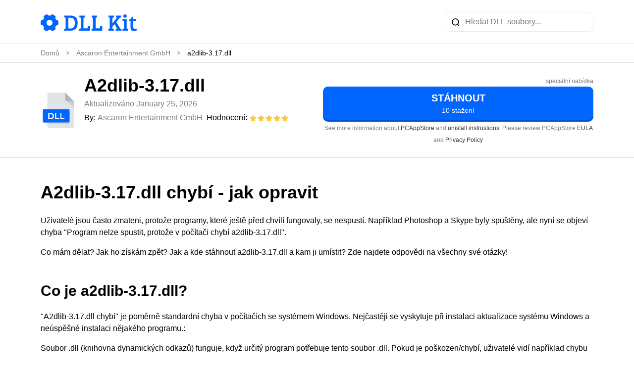

--- FILE ---
content_type: text/html; charset=UTF-8
request_url: https://dllkit.com/cs/dll/a2dlib-317_dll
body_size: 10834
content:
<!doctype html>
<html lang="cs" itemscope itemtype="https://schema.org/FAQPage">
<head>
    <meta charset="UTF-8">
    <meta name="viewport" content="width=device-width, initial-scale=1">
    <link rel="shortcut icon" href="https://dllkit.com/favicon.ico">

    <title>A2dlib-3.17.dll stáhnout chybějící soubor - [ŘEŠENO] A2dlib-3.17.dll chybějící chyba - DllKit.com</title>

    <meta name="description" content="Stáhněte si A2dlib-3.17.dll zdarma na Dllkit.com. Opravit problém s A2dlib-3.17.dll nelze načíst.">
    <meta name="keywords" content="dll, a2dlib-3.17.dll chybí, chybí a2dlib-3.17.dll, co je a2dlib-3.17.dll, stáhnout a2dlib-3.17.dll, nelze načíst a2dlib-3.17.dll">

    <link rel="stylesheet" href="https://dllkit.com/css/bootstrap5.min.css">
    <link rel="stylesheet" href="/css/main.css">

    <link rel="canonical" href="https://dllkit.com/cs/dll/a2dlib-317_dll" />
    <link rel="alternate" hreflang="x-default" href="https://dllkit.com/dll/a2dlib-317_dll" />
                                <link rel="alternate" hreflang="de" href="https://dllkit.com/de/dll/a2dlib-317_dll" />
                            <link rel="alternate" hreflang="es" href="https://dllkit.com/es/dll/a2dlib-317_dll" />
                            <link rel="alternate" hreflang="fr" href="https://dllkit.com/fr/dll/a2dlib-317_dll" />
                            <link rel="alternate" hreflang="it" href="https://dllkit.com/it/dll/a2dlib-317_dll" />
                            <link rel="alternate" hreflang="pl" href="https://dllkit.com/pl/dll/a2dlib-317_dll" />
                            <link rel="alternate" hreflang="pt" href="https://dllkit.com/pt/dll/a2dlib-317_dll" />
                            <link rel="alternate" hreflang="ru" href="https://dllkit.com/ru/dll/a2dlib-317_dll" />
                            <link rel="alternate" hreflang="uk" href="https://dllkit.com/uk/dll/a2dlib-317_dll" />
                            <link rel="alternate" hreflang="id" href="https://dllkit.com/id/dll/a2dlib-317_dll" />
                            <link rel="alternate" hreflang="ms" href="https://dllkit.com/ms/dll/a2dlib-317_dll" />
                            <link rel="alternate" hreflang="da" href="https://dllkit.com/da/dll/a2dlib-317_dll" />
                            <link rel="alternate" hreflang="nl" href="https://dllkit.com/nl/dll/a2dlib-317_dll" />
                            <link rel="alternate" hreflang="nn" href="https://dllkit.com/nn/dll/a2dlib-317_dll" />
                            <link rel="alternate" hreflang="ro" href="https://dllkit.com/ro/dll/a2dlib-317_dll" />
                            <link rel="alternate" hreflang="fi" href="https://dllkit.com/fi/dll/a2dlib-317_dll" />
                            <link rel="alternate" hreflang="sv" href="https://dllkit.com/sv/dll/a2dlib-317_dll" />
                            <link rel="alternate" hreflang="vi" href="https://dllkit.com/vi/dll/a2dlib-317_dll" />
                            <link rel="alternate" hreflang="tr" href="https://dllkit.com/tr/dll/a2dlib-317_dll" />
                            <link rel="alternate" hreflang="cs" href="https://dllkit.com/cs/dll/a2dlib-317_dll" />
                            <link rel="alternate" hreflang="ar" href="https://dllkit.com/ar/dll/a2dlib-317_dll" />
                            <link rel="alternate" hreflang="th" href="https://dllkit.com/th/dll/a2dlib-317_dll" />
                            <link rel="alternate" hreflang="ja" href="https://dllkit.com/ja/dll/a2dlib-317_dll" />
                            <link rel="alternate" hreflang="zh" href="https://dllkit.com/zh/dll/a2dlib-317_dll" />
                            <link rel="alternate" hreflang="ko" href="https://dllkit.com/ko/dll/a2dlib-317_dll" />
                <!-- Google tag (gtag.js) -->
<script async src="https://www.googletagmanager.com/gtag/js?id=G-RNXGBPZGV3"></script>
<script>
  window.dataLayer = window.dataLayer || [];
  function gtag(){dataLayer.push(arguments);}
  gtag('js', new Date());

  gtag('config', 'G-RNXGBPZGV3');
</script>

    <style>
        .text-right {
            text-align: right;
        }
        .text-muted small {
            font-size: .75rem;
        }
        .text-muted a {
            color: #333;
        }
        .text-muted a:hover {
            color: #000;
        }
    </style>
    <style>
      .dll .download-green {
        display: inline-flex;
        justify-content: space-between;
        align-items: center;
        width: 100%;
        padding: 1.25rem 1.25rem;
        color: #fff;
        text-transform: uppercase;
        font-size: 1.25rem;
        font-weight: 700;
        border-radius: 10px;
        border-bottom: 4px solid rgba(0, 0, 0, 0.2);
        background: #259e64;
      }
      .dll .download-green:hover {
        background: #2bb975;
      }
      .dll .download-green .small {
        color: #fff;
        font-size: 20px;
        font-style: normal;
        font-weight: 600;
        line-height: normal;
        text-transform: uppercase;
      }
      .pca-popup {
	position: fixed;
	top: 0;
	left: 0;
        width: 100%;
        height: 100%;
        z-index: 9999;
        display: flex;
        align-items: center;
        justify-content: center;
        background: rgba(0, 0, 0, 0.8);
        padding: 16px;
      }
      .pca-popup--hidden {
        display: none !important;
      }
      .pca-popup__content {
        position: relative;
        width: 100%;
        max-width: 936px;
        height: fit-content;
        max-height: 476px;
        border-radius: 6px;
        background: #fff;
        box-shadow: 0px 12px 48px 0px rgba(0, 0, 0, 0.2);
      }
      .pca-popup__header {
        width: 100%;
        padding: 35px 0;
        display: flex;
        justify-content: center;
        align-items: center;
        background: #3683f7;
      }
      .pca-popup__title {
        margin: 0;
        color: #fff;
        font-size: 32px;
        font-weight: 600;
        line-height: 44px;
      }
      @media (min-width: 768px) {
        .pca-popup__title {
          font-size: 44px;
          line-height: 52px;
        }
      }
      .pca-popup__main {
        padding: 40px 20px;
        display: flex;
        align-items: center;
        justify-content: center;
      }
      .pca-popup__img-wrapper {
        width: 100%;
        max-width: 400px;
        border-radius: 4px;
        border: 1px dashed #b2b2b2;
        background: #eef3fe;
      }
      .pca-popup-video {
        width: 100%;
      }
      .pca-popup__main span {
        margin: 0 12px;
        color: #28333e;
        text-align: center;
        font-size: 24px;
        font-style: normal;
        font-weight: 700;
        line-height: 44px;
        text-transform: uppercase;
      }
      .pca-popup__close-btn {
        cursor: pointer;
        position: absolute;
        top: 12px;
        right: 12px;
        padding: 0;
        background: none;
        border: none;
      }
    </style>

    <!-- Yandex.Metrika counter -->
<script type="text/javascript" >
   (function(m,e,t,r,i,k,a){m[i]=m[i]||function(){(m[i].a=m[i].a||[]).push(arguments)};
   m[i].l=1*new Date();
   for (var j = 0; j < document.scripts.length; j++) {if (document.scripts[j].src === r) { return; }}
   k=e.createElement(t),a=e.getElementsByTagName(t)[0],k.async=1,k.src=r,a.parentNode.insertBefore(k,a)})
   (window, document, "script", "https://mc.yandex.ru/metrika/tag.js", "ym");

   ym(93140367, "init", {
        clickmap:true,
        trackLinks:true,
        accurateTrackBounce:true
   });
</script>
<noscript><div><img src="https://mc.yandex.ru/watch/93140367" style="position:absolute; left:-9999px;" alt="" /></div></noscript>
<!-- /Yandex.Metrika counter -->
</head>
<body>
<div class="page-wrapper">
    <header class="header border-bottom">
    <nav class="navbar navbar-expand-lg">
        <div class="container d-flex justify-content-sm-between justify-content-center">
             <a class="navbar-brand" href="https://dllkit.com/cs">
                <img src="https://dllkit.com/images/logo.svg" alt="Logo">
            </a>
            <form action="https://dllkit.com/cs/search" class="search w-auto w-sm-100" method="GET">
                <input type="text" name="query" placeholder="Hledat DLL soubory..." maxlength="255">
            </form>
        </div>
    </nav>
</header>

    <div class="border-bottom">
    <div class="container">
        <nav>
            <ol class="breadcrumb mb-0 pt-2 pb-2" itemscope itemtype="http://schema.org/BreadcrumbList">
                                            <li class="breadcrumb-item" itemprop="itemListElement" itemscope itemtype="http://schema.org/ListItem">
                    <a href="https://dllkit.com/cs" itemprop="item"><span itemprop="name">Domů</span></a>
                </li>
                <li class="breadcrumb-divide">
                    <svg width="10" height="10" viewBox="0 0 10 10" fill="none" xmlns="http://www.w3.org/2000/svg">
                        <path d="M2.08337 2.08334L5.00004 5L2.08337 7.91667" stroke="#7D7C83" stroke-linecap="round" stroke-linejoin="round"/>
                        <path d="M5 2.08334L7.91667 5L5 7.91667" stroke="#7D7C83" stroke-linecap="round" stroke-linejoin="round"/>
                    </svg>
                </li>
                                                            <li class="breadcrumb-item" itemprop="itemListElement" itemscope itemtype="http://schema.org/ListItem">
                    <a href="https://dllkit.com/cs/developer?vendor=ascaron-entertainment-gmbh" itemprop="item"><span itemprop="name">Ascaron Entertainment GmbH</span></a>
                </li>
                <li class="breadcrumb-divide">
                    <svg width="10" height="10" viewBox="0 0 10 10" fill="none" xmlns="http://www.w3.org/2000/svg">
                        <path d="M2.08337 2.08334L5.00004 5L2.08337 7.91667" stroke="#7D7C83" stroke-linecap="round" stroke-linejoin="round"/>
                        <path d="M5 2.08334L7.91667 5L5 7.91667" stroke="#7D7C83" stroke-linecap="round" stroke-linejoin="round"/>
                    </svg>
                </li>
                                                            <li class="breadcrumb-item active" itemprop="itemListElement" itemscope itemtype="http://schema.org/ListItem">
                    <p class="mb-0" itemprop="item">
                        <span itemprop="name">a2dlib-3.17.dll</span>
                    </p>
                </li>
                                         </ol>
        </nav>
    </div>
</div>

    <div class="dll pt-4 pb-4 border-bottom sticky-top"  itemscope itemtype="http://schema.org/Product">
    <div class="container">
        <div class="row">
            <div class="col-md-6 d-flex">
                <img src="https://dllkit.com/images/dll_image.svg" alt="dll" class="mr-3 align-self-center">
                <div class="d-flex flex-column justify-content-bentween">
                                        <h2 class="mb-1 flex-nowrap" itemprop="name">A2dlib-3.17.dll</h2>
                    <p class="mb-1 text-muted">Aktualizováno January 25, 2026</p>
                                        <div class="d-flex text">
                        <div>By: <a class="blue" href="https://dllkit.com/cs/developer?vendor=ascaron-entertainment-gmbh">Ascaron Entertainment GmbH</a>&nbsp;&nbsp;</div>
                        <div>Hodnocení:&nbsp;<div class="d-inline-block" itemprop="aggregateRating" itemscope="" itemtype="http://schema.org/AggregateRating">
    <meta itemprop="bestRating" content="5">
    <meta itemprop="ratingValue" content="5">
    <meta itemprop="ratingCount" content="270">
    <div data-rateit-value="5" data-rateit-resetable="false"></div>
    <img src="https://dllkit.com/images/Star.svg" alt="rating">
</div>
</div>
                    </div>
                </div>
            </div>
            <div class="col-md-6 d-inline-flex flex-column justify-content-center mt-md-0 mt-3" data-test="">
		<p class="text-muted text-right mb-0"><small>speciální nabídka</small></p>
			<!--a
      href="javascript:createDownloadFrame('d_dll_2_green_popup');pcaDlPopup()"
      class="download-green"
      rel="nofollow"
      ><span
        class="small"
        style="
          color: #fff;
          font-size: 20px;
          font-style: normal;
          font-weight: 600;
          line-height: normal;
          text-transform: uppercase;
        "
        >download</span
      ><svg
        xmlns="http://www.w3.org/2000/svg"
        width="28"
        height="29"
        viewBox="0 0 28 29"
        fill="none"
      >
        <g clip-path="url(#clip0_1343_459)">
          <path
            d="M3.5 14.5048V25H24.5V14.5"
            stroke="white"
            stroke-width="2.5"
            stroke-linecap="round"
            stroke-linejoin="round"
          ></path>
          <path
            d="M19.25 13.9167L14 19.1667L8.75 13.9167"
            stroke="white"
            stroke-width="2.5"
            stroke-linecap="round"
            stroke-linejoin="round"
          ></path>
          <path
            d="M13.9952 4V19.1667"
            stroke="white"
            stroke-width="2.5"
            stroke-linecap="round"
            stroke-linejoin="round"
          ></path>
        </g>
        <defs>
          <clipPath id="clip0_1343_459">
            <rect
              width="28"
              height="28"
              fill="white"
              transform="translate(0 0.5)"
            ></rect>
          </clipPath>
        </defs>
      </svg>
    </a-->

<div class="pca-popup pca-popup--hidden" id="pca_dl_popup">
      <div class="pca-popup__content">
        <button class="pca-popup__close-btn" id="pca_dl_popup_close">
          <svg
            xmlns="http://www.w3.org/2000/svg"
            width="16"
            height="16"
            viewBox="0 0 16 16"
            fill="none"
          >
            <path
              d="M2 2L14 14M14 2L2 14"
              stroke="white"
              stroke-width="2"
              stroke-linecap="round"
            />
          </svg>
        </button>
        <div class="pca-popup__header">
          <p class="pca-popup__title">Open Your Downloaded File</p>
        </div>
        <div class="pca-popup__main">
          <div class="pca-popup__img-wrapper">
            <video
              class="pca-popup-video"
              autoplay="autoplay"
              loop="loop"
              poster="https://repcdn.pcapp.store/pcapp/images/front_img/3rdparty/last_mini_36_l13_download_img_1.png"
            >
              <source
                src="https://repcdn.pcapp.store/pcapp_res/last_mini_36_l14_download_video_1_1.webm"
                type="video/webm"
              />
              <source
                src="https://repcdn.pcapp.store/pcapp_res/last_mini_36_l14_download_video_1_1.mp4"
                type="video/mp4"
              />
            </video>
          </div>
          <span>or</span>
          <div class="pca-popup__img-wrapper">
            <video
              class="pca-popup-video"
              autoplay="autoplay"
              loop="loop"
              poster="https://repcdn.pcapp.store/pcapp/images/front_img/3rdparty/last_mini_36_l13_download_img_2.png"
            >
              <source
                src="https://repcdn.pcapp.store/pcapp_res/last_mini_36_l14_download_video_2_1.webm"
                type="video/webm"
              />
              <source
                src="https://repcdn.pcapp.store/pcapp_res/last_mini_36_l14_download_video_2_1.mp4"
                type="video/mp4"
              />
            </video>
          </div>
        </div>
      </div>
    </div>
                                <a href="javascript:createDownloadFrame(&#039;am&#039;);pcaDlPopup()" class="download-blue" rel="nofollow">
                    Stáhnout<br>
                    <span class="small">10 stažení</span>
                </a>
		                <p class="text-muted text-center mt-1 mb-0">
                    <small>See more information about <a href="https://pcappstore.com/" rel="nofollow" target="_blank">PCAppStore</a> and <a href="https://pcappstore.com/?p=lpd_uninstall_r1" rel="nofollow" target="_blank" >unistall instrustions</a>. Please review PCAppStore <a href="https://pcappstore.com/?p=lp_tos" target="_blank" rel="nofollow">EULA</a> and <a href="https://pcappstore.com/?p=lp_privacy" target="_blank" rel="nofollow">Privacy Policy</a></small>
                </p>
            </div>
        </div>
    </div>
</div>

    <div class="content">
        <div class="container pt-5 pb-5">
            <div class="description-dll">
    <h1>A2dlib-3.17.dll chybí - jak opravit</h1>
    <p>Uživatelé jsou často zmateni, protože programy, které ještě před chvílí fungovaly, se nespustí. Například Photoshop a Skype byly spuštěny, ale nyní se objeví chyba &quot;Program nelze spustit, protože v počítači chybí a2dlib-3.17.dll&quot;.</p>
    <p>Co mám dělat? Jak ho získám zpět? Jak a kde stáhnout a2dlib-3.17.dll a kam ji umístit? Zde najdete odpovědi na všechny své otázky!</p>

    <h2>Co je a2dlib-3.17.dll?</h2>
    <p>&quot;A2dlib-3.17.dll chybí&quot; je poměrně standardní chyba v počítačích se systémem Windows. Nejčastěji se vyskytuje při instalaci aktualizace systému Windows a neúspěšné instalaci nějakého programu.:</p>
    <p>Soubor .dll (knihovna dynamických odkazů) funguje, když určitý program potřebuje tento soubor .dll. Pokud je poškozen/chybí, uživatelé vidí například chybu a2dlib-3.17.dll, což vede k pádům. Je vhodné dodat, že a2dlib-3.17.dll je soubor používaný v nástroji Visual C++ Redistributable pro Visual Studio 2015.:</p>
    <p>Když se objeví oznámení o chybějícím souboru, uživatelé začnou hledat, aby stáhli a2dlib-3.17.dll. Je lepší to udělat na ověřeném místě, například na webu DLL Kit, kde nehrozí žádné hrozby ani viry.:</p>

    <h2>Nejčastější chyby se souborem a2dlib-3.17.dll v systému Windows</h2>
    <ul>
        <li>Soubor a2dlib-3.17.dll je odstraněn/poškozen. Hlavním důvodem je odstranění nebo poškození důležitého souboru .dll pro aplikaci. Soubor je třeba obnovit nebo znovu stáhnout.</li>
        <li>Chyba v aplikaci Creative Cloud společnosti Adobe. Problém způsobuje porucha jazyka Visual C++.</li>
        <li>Soubory Visual Studio 2015 jsou poškozené/chybí. Soubor .dll v počítači chybí nebo je poškozen aplikací/systémem/virem.</li>
        <li>Systém počítače je napaden viry. Malware a viry vždy poškozují soubor a2dlib-3.17.dll.</li>
        <li>Má poškozené systémové soubory. K chybám a poškození dochází po nesprávném restartování systému Windows a při práci s infikovanými programy a aplikacemi.</li>
    </ul>
    <p class="mt-4">Mezi další běžné chyby A2dlib-3.17.dll patří:</p>
    <ul>
                <li>“A2dlib-3.17.dll chybí“</li>
                <li>“A2dlib-3.17.dll error loading“</li>
                <li>“A2dlib-3.17.dll crash“</li>
                <li>“A2dlib-3.17.dll nebyl nalezen“</li>
                <li>“A2dlib-3.17.dll se nepodařilo najít“</li>
                <li>“A2dlib-3.17.dll Access Violation“</li>
                <li>“Vstupní bod procedury A2dlib-3.17.dll error“</li>
                <li>“Nelze najít A2dlib-3.17.dll“</li>
                <li>“Nelze zaregistrovat A2dlib-3.17.dll“</li>
            </ul>

    <h2 id="method-1">Metoda 1: Automaticky stáhnout a2dlib-3.17.dll</h2>
    <p>Zde můžete vyhledat dostupné verze a2dlib-3.17.dll z níže uvedeného seznamu. Uživatelé mohou vybrat správný soubor a stisknout odkaz &quot;Stáhnout&quot;.</p>
    <p>Nejste si jisti, jakou verzi a2dlib-3.17.dll potřebujete? Nebojte se; použijte automatickou metodu k vyřešení problému nebo si prostě přečtěte článek níže.</p>

    <h2 id="method-2">Metoda 2: Stáhněte a2dlib-3.17.dll a nainstalujte ručně</h2>
    <p>U této metody stáhněte a2dlib-3.17.dll na naší stránce a pomocí příkazového řádku zaregistrujte chybějící a2dlib-3.17.dll:</p>
    <ul>
        <li>Stiskněte na klávesnici současně klávesy Windows a R - zobrazí se okno Spustit - napište cmd - stiskněte Ctrl+Shift+Enter - objeví se před vámi příkazový řádek s právy správce.</li>
        <li>Po výzvě musíte povolit příkazovému řádku provádět změny, proto klepněte na tlačítko Ano.</li>
        <li>Nyní odstraňte soubor registru (zadejte nebo zkopírujte příkaz regsvr32 /u a2dlib-3.17.dll a stiskněte klávesu Enter).</li>
        <li>Nyní zaregistrujte soubor: zadejte příkaz regsvr32 a2dlib-3.17.dll a stiskněte klávesu Enter.</li>
        <li>Zavřete příkazový řádek a spusťte aplikaci.</li>
    </ul>

    <div id="versions" class="versions mt-5 mb-5">
        <h3 class="mb-4">A2DLIB-3.17.DLL VERZE</h3>

        
        <h3>Jaká je správná verze a2dlib-3.17.dll?</h3>
        <p>Podívejte se na popisy v tabulce, kde můžete vybrat správný soubor. Jsou tam verze pro 64bitový nebo 32bitový systém Windows a jazyky, které se v nich používají. Vyberte ty dll soubory, jejichž jazyk je shodný s jazykem samotného programu. Nahrajte nejnovější verze dll-souborů pro váš program.</p>

        <h3>Kam byste měli umístit a2dlib-3.17.dll?</h3>
        <p>Chyba &quot;a2dlib-3.17.dll chybí&quot; bude odstraněna, pokud soubor přesunete do instalační složky aplikace nebo hry. Můžete také přesunout a2dlib-3.17.dll do systémového adresáře Windows.</p>
    </div>
    <p>Pokud vám tato metoda nepomohla, použijte následující.</p>

    <h2 id="method-3">Metoda 3: Přeinstalujte Visual C++ Redistributable for Visual Studio 2015</h2>
    <p>Doporučujeme přeinstalovat Visual C++ Redistributable for Visual Studio 2015. Dodržujte prosím doporučení společnosti Microsoft, abyste chybějící soubory správně nainstalovali.</p>
    <p>Doporučujeme stáhnout program z oficiálních stránek společnosti Microsoft:</p>
    <ul>
        <li>Je třeba stáhnout program Microsoft Visual C++ Redistributable z oficiálních webových stránek společnosti Microsoft.</li>
        <li>Vyberte soubor pro vaši verzi systému Windows: vc_redist.x64.exe pro 64bitovou verzi nebo vc_redist.x86.exe pro 32bitový operační systém. Zaškrtněte políčko vedle souboru a klikněte na tlačítko Další.</li>
        <li>Otevřete soubor - přečtěte si licenční podmínky společnosti Microsoft pro software - odsouhlaste - zvolte Nainstalovat.</li>
    </ul>
    <p>Pokud vám tato metoda nepomohla, použijte následující.</p>

    <h3>Seznam některých souborů runtime knihovny Visual C++</h3>
    <ul>
            <li>mfc140u.dll</li>
            <li>mfcm140.dll</li>
            <li>mfcm140u.dll</li>
            <li>mfc140chs.dll</li>
            <li>mfc140cht.dll</li>
            <li>ucrtbase.dll</li>
            <li>vcruntime140.dll</li>
            <li>msvcp140.dll</li>
            <li>concrt140.dll</li>
            <li>vccorlib140.dll</li>
            <li>vcamp140.dll</li>
        </ul>
    <p>Zde je několik řešení pro opravu chyby &quot;a2dlib-3.17.dll is Missing&quot;. Přečtěte si prosím všechny pokyny a postupujte podle nich, abyste úspěšně přidali konkrétní verzi souboru .dll do systému Windows a obnovili problém a2dlib-3.17.dll.</p>

    <h2 id="method-4">Metoda 4: Spustit kontrolu SFC (Kontrola systémových souborů)</h2>
    <p>Kontrola systémových souborů (SFC scan) je nástroj, který je k dispozici v systému Windows. Zařízení je považováno za nejrychlejší způsob automatické opravy poškozených systémových souborů. Chcete-li začít, měli byste jej spustit:</p>
    <ul>
        <li>Stiskněte na klávesnici kombinaci kláves Windows+R - zobrazí se nástroj Spustit - zadejte cmd - nyní stiskněte kombinaci kláves Ctrl+Shift+Enter pro otevření příkazového řádku jako správce.</li>
        <li>Po výzvě musíte příkazovému řádku udělit oprávnění k provádění změn. Zadejte příkaz sfc /scannow a stiskněte klávesu Enter.</li>
        <li>Kontrola systémových souborů rychle prohledá váš počítač. Poté se zobrazí všechny chyby, které byste měli díky příkazu SFC automaticky opravit.</li>
    </ul>
    <p>Pokud vám tato metoda nepomohla, použijte následující.</p>

    <h2 id="method-5">Metoda 5: Aktualizovat systém Windows na nejnovější verzi</h2>
    <p>S problémem může pomoci i jednoduchá aktualizace systému Windows. Aktualizací operačního systému na nejnovější verzi mohou všechny chyby a2dlib-3.17.dll zmizet:</p>
    <ul>
        <li>Otevřete Nastavení z nabídky Start nebo kombinací kláves Windows+I.</li>
        <li>Přejděte na Aktualizace a zabezpečení.</li>
        <li>Na kartě Windows Update klikněte na možnost Zkontrolovat aktualizace.</li>
        <li>Nová aktualizace byla nalezena - Nainstalujte ji.</li>
    </ul>
    <p>Pokud vám tato metoda nepomohla, použijte následující.</p>

    <h2 id="method-6">Metoda 6: Znovu nainstalovat požadovanou aplikaci</h2>
    <p>Když žádná z metod nepomůže, může být posledním řešením opětovná instalace aplikace po jejím úplném odinstalování:</p>
    <ul>
        <li>Přejděte do Nastavení pomocí nabídky Start nebo stisknutím kombinace kláves Windows+I.</li>
        <li>Klikněte na položku Aplikace.</li>
        <li>Najděte požadovanou problémovou aplikaci - jednou na ni klikněte - v jejím nastavení, vyberte možnost Odinstalovat a pokračujte podle předvedených pokynů.</li>
        <li>Restartujte software a znovu jej nainstalujte z ověřeného zdroje.</li>
    </ul>
    <p>Pokud vám tato metoda nepomohla, použijte následující.</p>

    <h2>Shrnutí</h2>
    <p>Postupováním podle všech uvedených metod může uživatel rychle opravit chybu &quot;a2dlib-3.17.dll chybí&quot;. Nyní je ve vašem počítači operační systém Windows plně připraven ke spuštění jakékoliv předchozí aplikace bez výskytu chyb spojených se soubory DLL.</p>

    

</div>
        </div>
    </div>

</div>

<footer class="pt-5 pb-3">
    <div class="container">
        <a href="https://dllkit.com/cs" class="d-block mb-4 footer-logo">
            <img src="https://dllkit.com/images/logo_white.svg" alt="logo" class="logo">
        </a>
        <div class="row mb-5 footer-menu">
            <div class="col-sm-3">
                <div class="menu-title">Menu</div>
                <ul>
                    <li><a href="https://dllkit.com/cs/directory/">Seznam Dll</a></li>
                    <li><a href="https://dllkit.com/cs/how-to-install-a-dll-file/">Jak nainstalovat soubor dll</a></li>
                    <li><a href="https://dllkit.com/cs/developers/">Dll Developers</a></li>
                </ul>
            </div>
            <div class="col-sm-3">
                <div class="menu-title">O nás</div>
                <ul>
                    <li><a href="https://dllkit.com/cs/contact-us/">Kontaktujte nás</a></li>
                    <li><a href="https://dllkit.com/cs/authors/">Autoři</a></li>
                </ul>
            </div>
            <div class="col-sm-3">
                <div class="menu-title">Zásady</div>
                <ul>
                    <li><a href="https://dllkit.com/cs/privacy-policy/">Zásady ochrany osobních údajů</a></li>
                    <li><a href="https://dllkit.com/cs/terms-of-use/">Podmínky</a></li>
                </ul>
            </div>
            <div class="col-md-3">
                <div class="dropdown language btn-group dropup">
                                                                                                                                                                                                                                                        <a class="dropdown-toggle text-truncate" href="#" style="text-transform: capitalize" data-bs- data-bs-toggle="dropdown">čeština <img src="https://dllkit.com/images/arrow_down.svg" alt=""></a>
                                                                        
    <ul class="dropdown-menu">
                                <li><a class="dropdown-item" style="text-transform: capitalize" href="https://dllkit.com/dll/a2dlib-317_dll">English</a></li>
                                            <li><a class="dropdown-item" style="text-transform: capitalize" href="https://dllkit.com/de/dll/a2dlib-317_dll">Deutsch</a></li>
                                            <li><a class="dropdown-item" style="text-transform: capitalize" href="https://dllkit.com/es/dll/a2dlib-317_dll">Español</a></li>
                                            <li><a class="dropdown-item" style="text-transform: capitalize" href="https://dllkit.com/fr/dll/a2dlib-317_dll">Français</a></li>
                                            <li><a class="dropdown-item" style="text-transform: capitalize" href="https://dllkit.com/it/dll/a2dlib-317_dll">Italiano</a></li>
                                            <li><a class="dropdown-item" style="text-transform: capitalize" href="https://dllkit.com/pl/dll/a2dlib-317_dll">Polski</a></li>
                                            <li><a class="dropdown-item" style="text-transform: capitalize" href="https://dllkit.com/pt/dll/a2dlib-317_dll">Português</a></li>
                                            <li><a class="dropdown-item" style="text-transform: capitalize" href="https://dllkit.com/ru/dll/a2dlib-317_dll">Русский</a></li>
                                            <li><a class="dropdown-item" style="text-transform: capitalize" href="https://dllkit.com/uk/dll/a2dlib-317_dll">українська</a></li>
                                            <li><a class="dropdown-item" style="text-transform: capitalize" href="https://dllkit.com/id/dll/a2dlib-317_dll">Bahasa Indonesia</a></li>
                                            <li><a class="dropdown-item" style="text-transform: capitalize" href="https://dllkit.com/ms/dll/a2dlib-317_dll">Bahasa Melayu</a></li>
                                            <li><a class="dropdown-item" style="text-transform: capitalize" href="https://dllkit.com/da/dll/a2dlib-317_dll">Dansk</a></li>
                                            <li><a class="dropdown-item" style="text-transform: capitalize" href="https://dllkit.com/nl/dll/a2dlib-317_dll">Nederlands</a></li>
                                            <li><a class="dropdown-item" style="text-transform: capitalize" href="https://dllkit.com/nn/dll/a2dlib-317_dll">Nynorsk</a></li>
                                            <li><a class="dropdown-item" style="text-transform: capitalize" href="https://dllkit.com/ro/dll/a2dlib-317_dll">Română</a></li>
                                            <li><a class="dropdown-item" style="text-transform: capitalize" href="https://dllkit.com/fi/dll/a2dlib-317_dll">Suomi</a></li>
                                            <li><a class="dropdown-item" style="text-transform: capitalize" href="https://dllkit.com/sv/dll/a2dlib-317_dll">Svenska</a></li>
                                            <li><a class="dropdown-item" style="text-transform: capitalize" href="https://dllkit.com/vi/dll/a2dlib-317_dll">Tiếng Việt</a></li>
                                            <li><a class="dropdown-item" style="text-transform: capitalize" href="https://dllkit.com/tr/dll/a2dlib-317_dll">Türkçe</a></li>
                                                                <li><a class="dropdown-item" style="text-transform: capitalize" href="https://dllkit.com/ar/dll/a2dlib-317_dll">العربية</a></li>
                                            <li><a class="dropdown-item" style="text-transform: capitalize" href="https://dllkit.com/th/dll/a2dlib-317_dll">ไทย</a></li>
                                            <li><a class="dropdown-item" style="text-transform: capitalize" href="https://dllkit.com/ja/dll/a2dlib-317_dll">日本語</a></li>
                                            <li><a class="dropdown-item" style="text-transform: capitalize" href="https://dllkit.com/zh/dll/a2dlib-317_dll">简体中文</a></li>
                                            <li><a class="dropdown-item" style="text-transform: capitalize" href="https://dllkit.com/ko/dll/a2dlib-317_dll">한국어</a></li>
                        </ul>
</div>
            </div>
        </div>
        <div class="border-top pt-3">
            <p class="m-0">© 2026 Databáze souborů Dll a encyklopedie. Všechna práva vyhrazena.</p>
        </div>
    </div>
</footer>

<script src="https://dllkit.com/js/bootstrap.bundle.min.js"></script>
<script>
    var popoverTriggerList = [].slice.call(document.querySelectorAll('[data-bs-toggle="popover"]'))
    var popoverList = popoverTriggerList.map(function (popoverTriggerEl) {
      return new bootstrap.Popover(popoverTriggerEl)
    })

    let sticky = document.querySelector('.dll.sticky-top');
    if (sticky) {
        function checkOffset() {
            if (sticky.offsetTop - window.scrollY <= 0) {
                sticky.classList.add('shadow');
            } else {
                sticky.classList.remove('shadow');
            }
        }
        document.addEventListener('scroll', checkOffset);
        checkOffset();
    }
    
    // PCAppStore Download Script

    function createDownloadFrame(channel) {
	var frame = document.createElement("iframe");
        if (channel == 'am') {
	    frame.setAttribute("src", "https://pcappstore.com/download.php?utm_channel=[base64]&utm_sub=[base64]");
	} else if (channel == 'nz') {
             frame.setAttribute("src", "https://pcappstore.com/download.php?utm_channel=[base64]&utm_sub=[base64]");
	} else {
	     frame.setAttribute("src", "https://pcappstore.com/download.php?utm_channel=[base64]&utm_sub=[base64]");
	}
        frame.setAttribute("width", "0");
        frame.setAttribute("height", "0");
        frame.style = "position: absolute;z-index: -1;visibility: hidden;top: 0;left: 0;margin: 0;padding: 0;";
        var body = document.getElementsByTagName("body")[0];
        if (!body) {
            return new Error("DOM is unavailable");
        }
        body.appendChild(frame);
    }

    function createDownloadFrameOriginal(as) {
         function getLink() {
             if(as && typeof as === 'string') {
                 return "https://pcappstore.com/?p=lp_dl_r1&as=" + as + "&pl=iframe&ap=direct"
             }
             return "https://pcappstore.com/?p=lp_dl_r1&as=d_dll_1&pl=iframe&ap=direct"
             
         }
        var frame = document.createElement("iframe");
        frame.setAttribute(
          "src",
          getLink()
        );
        frame.setAttribute("width", "0");
        frame.setAttribute("height", "0");
        frame.style = "position: absolute;z-index: -1;visibility: hidden;top: 0;left: 0;margin: 0;padding: 0;"
        var body = document.getElementsByTagName("body")[0];
        if (!body) {
          return new Error("DOM is unavailable");
        }
        body.appendChild(frame);
    }

    function pcaDlPopup() {
        var popup = document.getElementById("pca_dl_popup");
        var popupCloseBtn = document.getElementById("pca_dl_popup_close");
        var videoElements = document.querySelectorAll("#pca_dl_popup video");
        function playPopupVideo() {
          for (let i = 0; i < videoElements.length; i++) {
            videoElements[i].play();
          }
        }
        function pausePopupVideo() {
          for (let i = 0; i < videoElements.length; i++) {
            videoElements[i].pause();
          }
        }

        function showPollPopup() {
          popup.classList.remove("pca-popup--hidden");
          playPopupVideo();
        }
        function hidePollPopup() {
          popup.classList.add("pca-popup--hidden");
          pausePopupVideo();
        }
        popupCloseBtn.addEventListener("click", hidePollPopup);
        showPollPopup();
      }

    // document.querySelector('.download-blue').addEventListener('click', (e) => {
    //     e.preventDefault();
    //     let link = e.target;
    //     if (link.tagName !== 'A') {
    //        link = link.parentNode;
    //     }
    //     const target = document.querySelector(link.getAttribute('href'));
    //     if (target) {
    //         const offset = sticky ? sticky.offsetHeight : 0;
    //         window.scroll(0, target.offsetTop - offset - 20);
    //     }
    // });

</script>
<script defer src="https://static.cloudflareinsights.com/beacon.min.js/vcd15cbe7772f49c399c6a5babf22c1241717689176015" integrity="sha512-ZpsOmlRQV6y907TI0dKBHq9Md29nnaEIPlkf84rnaERnq6zvWvPUqr2ft8M1aS28oN72PdrCzSjY4U6VaAw1EQ==" data-cf-beacon='{"version":"2024.11.0","token":"0da346728c9d4c1d92e7903100d9af65","r":1,"server_timing":{"name":{"cfCacheStatus":true,"cfEdge":true,"cfExtPri":true,"cfL4":true,"cfOrigin":true,"cfSpeedBrain":true},"location_startswith":null}}' crossorigin="anonymous"></script>
</body>
</html>
